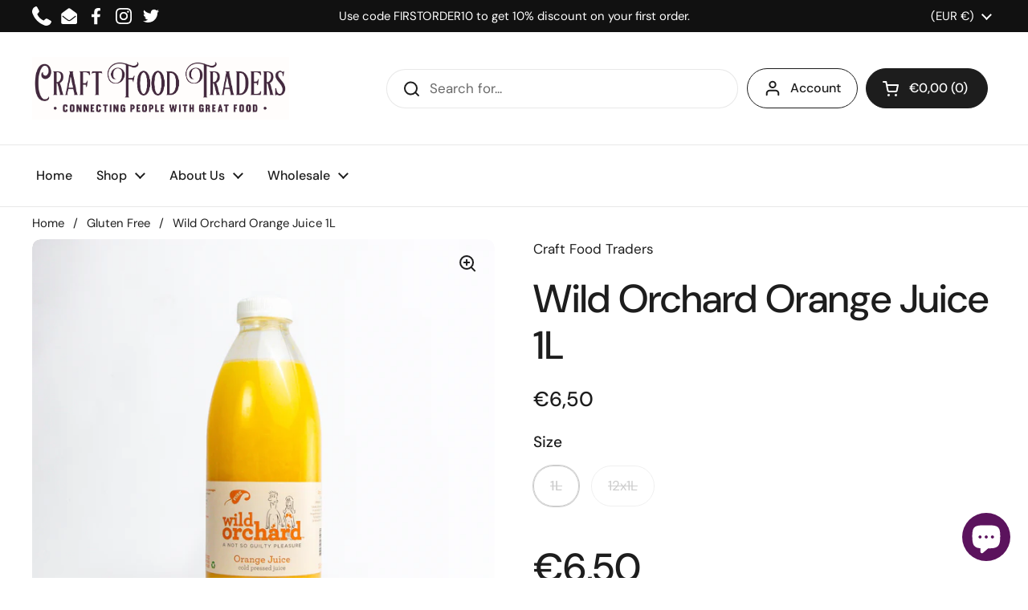

--- FILE ---
content_type: text/html; charset=UTF-8
request_url: https://nulls.solutions/shopify/gift-wrap/app/js/nulls-gift-wrap.js?shop=craft-food-traders.myshopify.com
body_size: 1562
content:
var _0xc74e=["","split","0123456789abcdefghijklmnopqrstuvwxyzABCDEFGHIJKLMNOPQRSTUVWXYZ+/","slice","indexOf","","",".","pow","reduce","reverse","0"];function _0xe74c(d,e,f){var g=_0xc74e[2][_0xc74e[1]](_0xc74e[0]);var h=g[_0xc74e[3]](0,e);var i=g[_0xc74e[3]](0,f);var j=d[_0xc74e[1]](_0xc74e[0])[_0xc74e[10]]()[_0xc74e[9]](function(a,b,c){if(h[_0xc74e[4]](b)!==-1)return a+=h[_0xc74e[4]](b)*(Math[_0xc74e[8]](e,c))},0);var k=_0xc74e[0];while(j>0){k=i[j%f]+k;j=(j-(j%f))/f}return k||_0xc74e[11]}eval(function(E,m,i,l,y,r){r="";for(var h=0,len=E.length;h<len;h++){var s="";while(E[h]!==i[y]){s+=E[h];h++}for(var j=0;j<i.length;j++)s=s.replace(new RegExp(i[j],"g"),j);r+=String.fromCharCode(_0xe74c(s,y,10)-l)}return decodeURIComponent(escape(r))}("[base64]",33,"GFaNybWHM",11,2,7))

--- FILE ---
content_type: text/javascript; charset=utf-8
request_url: https://craftfoodtraders.ie/products/copy-of-wild-orchard-orange-juice-1l.js
body_size: 952
content:
{"id":5714546000026,"title":"Wild Orchard Orange Juice 1L","handle":"copy-of-wild-orchard-orange-juice-1l","description":"\u003cp\u003eFreshly Squeezed cold pressed orange juice. Natural Healthy Juice.\u003c\/p\u003e\n\u003cp\u003eIngredients: Freshly squeezed orange juice (100%)\u003c\/p\u003e\n\u003ctable\u003e\n\u003ctbody\u003e\n\u003ctr\u003e\n\u003ctd colspan=\"2\" width=\"396\"\u003e\n\u003cp\u003eNutrition: Typical values per 100ml\u003c\/p\u003e\n\u003c\/td\u003e\n\u003c\/tr\u003e\n\u003ctr\u003e\n\u003ctd width=\"191\"\u003e\n\u003cp\u003eEnergy kJ\u003c\/p\u003e\n\u003cp\u003eEnergy kCal\u003c\/p\u003e\n\u003c\/td\u003e\n\u003ctd width=\"205\"\u003e\n\u003cp\u003e140kJ\u003c\/p\u003e\n\u003cp\u003e33kCal                                                                                 \u003c\/p\u003e\n\u003c\/td\u003e\n\u003c\/tr\u003e\n\u003ctr\u003e\n\u003ctd width=\"191\"\u003e\n\u003cp\u003eFat\u003c\/p\u003e\n\u003cp\u003eOf which Saturates\u003c\/p\u003e\n\u003c\/td\u003e\n\u003ctd width=\"205\"\u003e\n\u003cp\u003e0.1g\u003c\/p\u003e\n\u003cp\u003e0g\u003c\/p\u003e\n\u003cp\u003e \u003c\/p\u003e\n\u003c\/td\u003e\n\u003c\/tr\u003e\n\u003ctr\u003e\n\u003ctd width=\"191\"\u003e\n\u003cp\u003eCarbohydrate\u003c\/p\u003e\n\u003cp\u003eOf which sugars\u003c\/p\u003e\n\u003c\/td\u003e\n\u003ctd width=\"205\"\u003e\n\u003cp\u003e8.1g\u003c\/p\u003e\n\u003cp\u003e6.5g\u003c\/p\u003e\n\u003c\/td\u003e\n\u003c\/tr\u003e\n\u003ctr\u003e\n\u003ctd width=\"191\"\u003e\n\u003cp\u003eProtein\u003c\/p\u003e\n\u003c\/td\u003e\n\u003ctd width=\"205\"\u003e\n\u003cp\u003e0.6g\u003c\/p\u003e\n\u003c\/td\u003e\n\u003c\/tr\u003e\n\u003ctr\u003e\n\u003ctd width=\"191\"\u003e\n\u003cp\u003eSalt\u003c\/p\u003e\n\u003c\/td\u003e\n\u003ctd width=\"205\"\u003e\n\u003cp\u003e0g\u003c\/p\u003e\n\u003c\/td\u003e\n\u003c\/tr\u003e\n\u003c\/tbody\u003e\n\u003c\/table\u003e","published_at":"2020-09-09T12:31:14+01:00","created_at":"2020-09-09T12:27:18+01:00","vendor":"Craft Food Traders","type":"Health \u0026 Wellness","tags":["artisan drinks","gluten free","juice","vegan","wellness","wild orchard"],"price":650,"price_min":650,"price_max":7410,"available":false,"price_varies":true,"compare_at_price":null,"compare_at_price_min":0,"compare_at_price_max":0,"compare_at_price_varies":false,"variants":[{"id":37508754997448,"title":"1L","option1":"1L","option2":null,"option3":null,"sku":"","requires_shipping":true,"taxable":true,"featured_image":null,"available":false,"name":"Wild Orchard Orange Juice 1L - 1L","public_title":"1L","options":["1L"],"price":650,"weight":0,"compare_at_price":null,"inventory_management":"shopify","barcode":"","requires_selling_plan":false,"selling_plan_allocations":[{"price_adjustments":[{"position":1,"price":618}],"price":618,"compare_at_price":650,"per_delivery_price":618,"selling_plan_id":1072365768,"selling_plan_group_id":"250343d6117df49c4edb4ac3e54c463b2af7c1c3"},{"price_adjustments":[{"position":1,"price":585}],"price":585,"compare_at_price":650,"per_delivery_price":585,"selling_plan_id":1072398536,"selling_plan_group_id":"250343d6117df49c4edb4ac3e54c463b2af7c1c3"},{"price_adjustments":[{"position":1,"price":598}],"price":598,"compare_at_price":650,"per_delivery_price":598,"selling_plan_id":1302855880,"selling_plan_group_id":"250343d6117df49c4edb4ac3e54c463b2af7c1c3"}]},{"id":37508755030216,"title":"12x1L","option1":"12x1L","option2":null,"option3":null,"sku":"","requires_shipping":true,"taxable":true,"featured_image":null,"available":false,"name":"Wild Orchard Orange Juice 1L - 12x1L","public_title":"12x1L","options":["12x1L"],"price":7410,"weight":0,"compare_at_price":null,"inventory_management":"shopify","barcode":"","requires_selling_plan":false,"selling_plan_allocations":[{"price_adjustments":[{"position":1,"price":7040}],"price":7040,"compare_at_price":7410,"per_delivery_price":7040,"selling_plan_id":1072365768,"selling_plan_group_id":"250343d6117df49c4edb4ac3e54c463b2af7c1c3"},{"price_adjustments":[{"position":1,"price":6669}],"price":6669,"compare_at_price":7410,"per_delivery_price":6669,"selling_plan_id":1072398536,"selling_plan_group_id":"250343d6117df49c4edb4ac3e54c463b2af7c1c3"},{"price_adjustments":[{"position":1,"price":6817}],"price":6817,"compare_at_price":7410,"per_delivery_price":6817,"selling_plan_id":1302855880,"selling_plan_group_id":"250343d6117df49c4edb4ac3e54c463b2af7c1c3"}]}],"images":["\/\/cdn.shopify.com\/s\/files\/1\/0422\/0380\/7898\/products\/Orange-Juice-1L-Front.jpg?v=1601383658","\/\/cdn.shopify.com\/s\/files\/1\/0422\/0380\/7898\/products\/Orange-Juice-1L-Back.jpg?v=1601383672"],"featured_image":"\/\/cdn.shopify.com\/s\/files\/1\/0422\/0380\/7898\/products\/Orange-Juice-1L-Front.jpg?v=1601383658","options":[{"name":"Size","position":1,"values":["1L","12x1L"]}],"url":"\/products\/copy-of-wild-orchard-orange-juice-1l","media":[{"alt":"Freshly Squeezed Juice","id":11180912214170,"position":1,"preview_image":{"aspect_ratio":1.0,"height":2932,"width":2932,"src":"https:\/\/cdn.shopify.com\/s\/files\/1\/0422\/0380\/7898\/products\/Orange-Juice-1L-Front.jpg?v=1601383658"},"aspect_ratio":1.0,"height":2932,"media_type":"image","src":"https:\/\/cdn.shopify.com\/s\/files\/1\/0422\/0380\/7898\/products\/Orange-Juice-1L-Front.jpg?v=1601383658","width":2932},{"alt":"Freshly Squeezed Juice","id":11180912181402,"position":2,"preview_image":{"aspect_ratio":1.0,"height":2932,"width":2932,"src":"https:\/\/cdn.shopify.com\/s\/files\/1\/0422\/0380\/7898\/products\/Orange-Juice-1L-Back.jpg?v=1601383672"},"aspect_ratio":1.0,"height":2932,"media_type":"image","src":"https:\/\/cdn.shopify.com\/s\/files\/1\/0422\/0380\/7898\/products\/Orange-Juice-1L-Back.jpg?v=1601383672","width":2932}],"requires_selling_plan":false,"selling_plan_groups":[{"id":"250343d6117df49c4edb4ac3e54c463b2af7c1c3","name":"Build-a-Box","options":[{"name":"Delivery every","position":1,"values":["1MONTH1MONTHMIN_CYCLES=NULLMAX_CYCLES=NULLtrue-5.0-PERCENTAGEfalseMonthly","1WEEK1WEEKMIN_CYCLES=NULLMAX_CYCLES=NULLtrue-10.0-PERCENTAGEfalseWeekly","2WEEK2WEEKMIN_CYCLES=NULLMAX_CYCLES=NULLtrue-8.0-PERCENTAGEfalseBi-Weekly"]}],"selling_plans":[{"id":1072365768,"name":"Monthly","description":"Monthly","options":[{"name":"Delivery every","position":1,"value":"1MONTH1MONTHMIN_CYCLES=NULLMAX_CYCLES=NULLtrue-5.0-PERCENTAGEfalseMonthly"}],"recurring_deliveries":true,"price_adjustments":[{"order_count":null,"position":1,"value_type":"percentage","value":5}]},{"id":1072398536,"name":"Weekly","description":"Build Your Own Box Weekly Delivery","options":[{"name":"Delivery every","position":1,"value":"1WEEK1WEEKMIN_CYCLES=NULLMAX_CYCLES=NULLtrue-10.0-PERCENTAGEfalseWeekly"}],"recurring_deliveries":true,"price_adjustments":[{"order_count":null,"position":1,"value_type":"percentage","value":10}]},{"id":1302855880,"name":"Bi-Weekly","description":"Delivery every 2 weeks","options":[{"name":"Delivery every","position":1,"value":"2WEEK2WEEKMIN_CYCLES=NULLMAX_CYCLES=NULLtrue-8.0-PERCENTAGEfalseBi-Weekly"}],"recurring_deliveries":true,"price_adjustments":[{"order_count":null,"position":1,"value_type":"percentage","value":8}]}],"app_id":"appstle"}]}

--- FILE ---
content_type: text/javascript; charset=utf-8
request_url: https://craftfoodtraders.ie/products/copy-of-wild-orchard-orange-juice-1l.js
body_size: 1003
content:
{"id":5714546000026,"title":"Wild Orchard Orange Juice 1L","handle":"copy-of-wild-orchard-orange-juice-1l","description":"\u003cp\u003eFreshly Squeezed cold pressed orange juice. Natural Healthy Juice.\u003c\/p\u003e\n\u003cp\u003eIngredients: Freshly squeezed orange juice (100%)\u003c\/p\u003e\n\u003ctable\u003e\n\u003ctbody\u003e\n\u003ctr\u003e\n\u003ctd colspan=\"2\" width=\"396\"\u003e\n\u003cp\u003eNutrition: Typical values per 100ml\u003c\/p\u003e\n\u003c\/td\u003e\n\u003c\/tr\u003e\n\u003ctr\u003e\n\u003ctd width=\"191\"\u003e\n\u003cp\u003eEnergy kJ\u003c\/p\u003e\n\u003cp\u003eEnergy kCal\u003c\/p\u003e\n\u003c\/td\u003e\n\u003ctd width=\"205\"\u003e\n\u003cp\u003e140kJ\u003c\/p\u003e\n\u003cp\u003e33kCal                                                                                 \u003c\/p\u003e\n\u003c\/td\u003e\n\u003c\/tr\u003e\n\u003ctr\u003e\n\u003ctd width=\"191\"\u003e\n\u003cp\u003eFat\u003c\/p\u003e\n\u003cp\u003eOf which Saturates\u003c\/p\u003e\n\u003c\/td\u003e\n\u003ctd width=\"205\"\u003e\n\u003cp\u003e0.1g\u003c\/p\u003e\n\u003cp\u003e0g\u003c\/p\u003e\n\u003cp\u003e \u003c\/p\u003e\n\u003c\/td\u003e\n\u003c\/tr\u003e\n\u003ctr\u003e\n\u003ctd width=\"191\"\u003e\n\u003cp\u003eCarbohydrate\u003c\/p\u003e\n\u003cp\u003eOf which sugars\u003c\/p\u003e\n\u003c\/td\u003e\n\u003ctd width=\"205\"\u003e\n\u003cp\u003e8.1g\u003c\/p\u003e\n\u003cp\u003e6.5g\u003c\/p\u003e\n\u003c\/td\u003e\n\u003c\/tr\u003e\n\u003ctr\u003e\n\u003ctd width=\"191\"\u003e\n\u003cp\u003eProtein\u003c\/p\u003e\n\u003c\/td\u003e\n\u003ctd width=\"205\"\u003e\n\u003cp\u003e0.6g\u003c\/p\u003e\n\u003c\/td\u003e\n\u003c\/tr\u003e\n\u003ctr\u003e\n\u003ctd width=\"191\"\u003e\n\u003cp\u003eSalt\u003c\/p\u003e\n\u003c\/td\u003e\n\u003ctd width=\"205\"\u003e\n\u003cp\u003e0g\u003c\/p\u003e\n\u003c\/td\u003e\n\u003c\/tr\u003e\n\u003c\/tbody\u003e\n\u003c\/table\u003e","published_at":"2020-09-09T12:31:14+01:00","created_at":"2020-09-09T12:27:18+01:00","vendor":"Craft Food Traders","type":"Health \u0026 Wellness","tags":["artisan drinks","gluten free","juice","vegan","wellness","wild orchard"],"price":650,"price_min":650,"price_max":7410,"available":false,"price_varies":true,"compare_at_price":null,"compare_at_price_min":0,"compare_at_price_max":0,"compare_at_price_varies":false,"variants":[{"id":37508754997448,"title":"1L","option1":"1L","option2":null,"option3":null,"sku":"","requires_shipping":true,"taxable":true,"featured_image":null,"available":false,"name":"Wild Orchard Orange Juice 1L - 1L","public_title":"1L","options":["1L"],"price":650,"weight":0,"compare_at_price":null,"inventory_management":"shopify","barcode":"","requires_selling_plan":false,"selling_plan_allocations":[{"price_adjustments":[{"position":1,"price":618}],"price":618,"compare_at_price":650,"per_delivery_price":618,"selling_plan_id":1072365768,"selling_plan_group_id":"250343d6117df49c4edb4ac3e54c463b2af7c1c3"},{"price_adjustments":[{"position":1,"price":585}],"price":585,"compare_at_price":650,"per_delivery_price":585,"selling_plan_id":1072398536,"selling_plan_group_id":"250343d6117df49c4edb4ac3e54c463b2af7c1c3"},{"price_adjustments":[{"position":1,"price":598}],"price":598,"compare_at_price":650,"per_delivery_price":598,"selling_plan_id":1302855880,"selling_plan_group_id":"250343d6117df49c4edb4ac3e54c463b2af7c1c3"}]},{"id":37508755030216,"title":"12x1L","option1":"12x1L","option2":null,"option3":null,"sku":"","requires_shipping":true,"taxable":true,"featured_image":null,"available":false,"name":"Wild Orchard Orange Juice 1L - 12x1L","public_title":"12x1L","options":["12x1L"],"price":7410,"weight":0,"compare_at_price":null,"inventory_management":"shopify","barcode":"","requires_selling_plan":false,"selling_plan_allocations":[{"price_adjustments":[{"position":1,"price":7040}],"price":7040,"compare_at_price":7410,"per_delivery_price":7040,"selling_plan_id":1072365768,"selling_plan_group_id":"250343d6117df49c4edb4ac3e54c463b2af7c1c3"},{"price_adjustments":[{"position":1,"price":6669}],"price":6669,"compare_at_price":7410,"per_delivery_price":6669,"selling_plan_id":1072398536,"selling_plan_group_id":"250343d6117df49c4edb4ac3e54c463b2af7c1c3"},{"price_adjustments":[{"position":1,"price":6817}],"price":6817,"compare_at_price":7410,"per_delivery_price":6817,"selling_plan_id":1302855880,"selling_plan_group_id":"250343d6117df49c4edb4ac3e54c463b2af7c1c3"}]}],"images":["\/\/cdn.shopify.com\/s\/files\/1\/0422\/0380\/7898\/products\/Orange-Juice-1L-Front.jpg?v=1601383658","\/\/cdn.shopify.com\/s\/files\/1\/0422\/0380\/7898\/products\/Orange-Juice-1L-Back.jpg?v=1601383672"],"featured_image":"\/\/cdn.shopify.com\/s\/files\/1\/0422\/0380\/7898\/products\/Orange-Juice-1L-Front.jpg?v=1601383658","options":[{"name":"Size","position":1,"values":["1L","12x1L"]}],"url":"\/products\/copy-of-wild-orchard-orange-juice-1l","media":[{"alt":"Freshly Squeezed Juice","id":11180912214170,"position":1,"preview_image":{"aspect_ratio":1.0,"height":2932,"width":2932,"src":"https:\/\/cdn.shopify.com\/s\/files\/1\/0422\/0380\/7898\/products\/Orange-Juice-1L-Front.jpg?v=1601383658"},"aspect_ratio":1.0,"height":2932,"media_type":"image","src":"https:\/\/cdn.shopify.com\/s\/files\/1\/0422\/0380\/7898\/products\/Orange-Juice-1L-Front.jpg?v=1601383658","width":2932},{"alt":"Freshly Squeezed Juice","id":11180912181402,"position":2,"preview_image":{"aspect_ratio":1.0,"height":2932,"width":2932,"src":"https:\/\/cdn.shopify.com\/s\/files\/1\/0422\/0380\/7898\/products\/Orange-Juice-1L-Back.jpg?v=1601383672"},"aspect_ratio":1.0,"height":2932,"media_type":"image","src":"https:\/\/cdn.shopify.com\/s\/files\/1\/0422\/0380\/7898\/products\/Orange-Juice-1L-Back.jpg?v=1601383672","width":2932}],"requires_selling_plan":false,"selling_plan_groups":[{"id":"250343d6117df49c4edb4ac3e54c463b2af7c1c3","name":"Build-a-Box","options":[{"name":"Delivery every","position":1,"values":["1MONTH1MONTHMIN_CYCLES=NULLMAX_CYCLES=NULLtrue-5.0-PERCENTAGEfalseMonthly","1WEEK1WEEKMIN_CYCLES=NULLMAX_CYCLES=NULLtrue-10.0-PERCENTAGEfalseWeekly","2WEEK2WEEKMIN_CYCLES=NULLMAX_CYCLES=NULLtrue-8.0-PERCENTAGEfalseBi-Weekly"]}],"selling_plans":[{"id":1072365768,"name":"Monthly","description":"Monthly","options":[{"name":"Delivery every","position":1,"value":"1MONTH1MONTHMIN_CYCLES=NULLMAX_CYCLES=NULLtrue-5.0-PERCENTAGEfalseMonthly"}],"recurring_deliveries":true,"price_adjustments":[{"order_count":null,"position":1,"value_type":"percentage","value":5}]},{"id":1072398536,"name":"Weekly","description":"Build Your Own Box Weekly Delivery","options":[{"name":"Delivery every","position":1,"value":"1WEEK1WEEKMIN_CYCLES=NULLMAX_CYCLES=NULLtrue-10.0-PERCENTAGEfalseWeekly"}],"recurring_deliveries":true,"price_adjustments":[{"order_count":null,"position":1,"value_type":"percentage","value":10}]},{"id":1302855880,"name":"Bi-Weekly","description":"Delivery every 2 weeks","options":[{"name":"Delivery every","position":1,"value":"2WEEK2WEEKMIN_CYCLES=NULLMAX_CYCLES=NULLtrue-8.0-PERCENTAGEfalseBi-Weekly"}],"recurring_deliveries":true,"price_adjustments":[{"order_count":null,"position":1,"value_type":"percentage","value":8}]}],"app_id":"appstle"}]}

--- FILE ---
content_type: text/javascript; charset=utf-8
request_url: https://craftfoodtraders.ie/collections/gluten-free/products/copy-of-wild-orchard-orange-juice-1l.js
body_size: 964
content:
{"id":5714546000026,"title":"Wild Orchard Orange Juice 1L","handle":"copy-of-wild-orchard-orange-juice-1l","description":"\u003cp\u003eFreshly Squeezed cold pressed orange juice. Natural Healthy Juice.\u003c\/p\u003e\n\u003cp\u003eIngredients: Freshly squeezed orange juice (100%)\u003c\/p\u003e\n\u003ctable\u003e\n\u003ctbody\u003e\n\u003ctr\u003e\n\u003ctd colspan=\"2\" width=\"396\"\u003e\n\u003cp\u003eNutrition: Typical values per 100ml\u003c\/p\u003e\n\u003c\/td\u003e\n\u003c\/tr\u003e\n\u003ctr\u003e\n\u003ctd width=\"191\"\u003e\n\u003cp\u003eEnergy kJ\u003c\/p\u003e\n\u003cp\u003eEnergy kCal\u003c\/p\u003e\n\u003c\/td\u003e\n\u003ctd width=\"205\"\u003e\n\u003cp\u003e140kJ\u003c\/p\u003e\n\u003cp\u003e33kCal                                                                                 \u003c\/p\u003e\n\u003c\/td\u003e\n\u003c\/tr\u003e\n\u003ctr\u003e\n\u003ctd width=\"191\"\u003e\n\u003cp\u003eFat\u003c\/p\u003e\n\u003cp\u003eOf which Saturates\u003c\/p\u003e\n\u003c\/td\u003e\n\u003ctd width=\"205\"\u003e\n\u003cp\u003e0.1g\u003c\/p\u003e\n\u003cp\u003e0g\u003c\/p\u003e\n\u003cp\u003e \u003c\/p\u003e\n\u003c\/td\u003e\n\u003c\/tr\u003e\n\u003ctr\u003e\n\u003ctd width=\"191\"\u003e\n\u003cp\u003eCarbohydrate\u003c\/p\u003e\n\u003cp\u003eOf which sugars\u003c\/p\u003e\n\u003c\/td\u003e\n\u003ctd width=\"205\"\u003e\n\u003cp\u003e8.1g\u003c\/p\u003e\n\u003cp\u003e6.5g\u003c\/p\u003e\n\u003c\/td\u003e\n\u003c\/tr\u003e\n\u003ctr\u003e\n\u003ctd width=\"191\"\u003e\n\u003cp\u003eProtein\u003c\/p\u003e\n\u003c\/td\u003e\n\u003ctd width=\"205\"\u003e\n\u003cp\u003e0.6g\u003c\/p\u003e\n\u003c\/td\u003e\n\u003c\/tr\u003e\n\u003ctr\u003e\n\u003ctd width=\"191\"\u003e\n\u003cp\u003eSalt\u003c\/p\u003e\n\u003c\/td\u003e\n\u003ctd width=\"205\"\u003e\n\u003cp\u003e0g\u003c\/p\u003e\n\u003c\/td\u003e\n\u003c\/tr\u003e\n\u003c\/tbody\u003e\n\u003c\/table\u003e","published_at":"2020-09-09T12:31:14+01:00","created_at":"2020-09-09T12:27:18+01:00","vendor":"Craft Food Traders","type":"Health \u0026 Wellness","tags":["artisan drinks","gluten free","juice","vegan","wellness","wild orchard"],"price":650,"price_min":650,"price_max":7410,"available":false,"price_varies":true,"compare_at_price":null,"compare_at_price_min":0,"compare_at_price_max":0,"compare_at_price_varies":false,"variants":[{"id":37508754997448,"title":"1L","option1":"1L","option2":null,"option3":null,"sku":"","requires_shipping":true,"taxable":true,"featured_image":null,"available":false,"name":"Wild Orchard Orange Juice 1L - 1L","public_title":"1L","options":["1L"],"price":650,"weight":0,"compare_at_price":null,"inventory_management":"shopify","barcode":"","requires_selling_plan":false,"selling_plan_allocations":[{"price_adjustments":[{"position":1,"price":618}],"price":618,"compare_at_price":650,"per_delivery_price":618,"selling_plan_id":1072365768,"selling_plan_group_id":"250343d6117df49c4edb4ac3e54c463b2af7c1c3"},{"price_adjustments":[{"position":1,"price":585}],"price":585,"compare_at_price":650,"per_delivery_price":585,"selling_plan_id":1072398536,"selling_plan_group_id":"250343d6117df49c4edb4ac3e54c463b2af7c1c3"},{"price_adjustments":[{"position":1,"price":598}],"price":598,"compare_at_price":650,"per_delivery_price":598,"selling_plan_id":1302855880,"selling_plan_group_id":"250343d6117df49c4edb4ac3e54c463b2af7c1c3"}]},{"id":37508755030216,"title":"12x1L","option1":"12x1L","option2":null,"option3":null,"sku":"","requires_shipping":true,"taxable":true,"featured_image":null,"available":false,"name":"Wild Orchard Orange Juice 1L - 12x1L","public_title":"12x1L","options":["12x1L"],"price":7410,"weight":0,"compare_at_price":null,"inventory_management":"shopify","barcode":"","requires_selling_plan":false,"selling_plan_allocations":[{"price_adjustments":[{"position":1,"price":7040}],"price":7040,"compare_at_price":7410,"per_delivery_price":7040,"selling_plan_id":1072365768,"selling_plan_group_id":"250343d6117df49c4edb4ac3e54c463b2af7c1c3"},{"price_adjustments":[{"position":1,"price":6669}],"price":6669,"compare_at_price":7410,"per_delivery_price":6669,"selling_plan_id":1072398536,"selling_plan_group_id":"250343d6117df49c4edb4ac3e54c463b2af7c1c3"},{"price_adjustments":[{"position":1,"price":6817}],"price":6817,"compare_at_price":7410,"per_delivery_price":6817,"selling_plan_id":1302855880,"selling_plan_group_id":"250343d6117df49c4edb4ac3e54c463b2af7c1c3"}]}],"images":["\/\/cdn.shopify.com\/s\/files\/1\/0422\/0380\/7898\/products\/Orange-Juice-1L-Front.jpg?v=1601383658","\/\/cdn.shopify.com\/s\/files\/1\/0422\/0380\/7898\/products\/Orange-Juice-1L-Back.jpg?v=1601383672"],"featured_image":"\/\/cdn.shopify.com\/s\/files\/1\/0422\/0380\/7898\/products\/Orange-Juice-1L-Front.jpg?v=1601383658","options":[{"name":"Size","position":1,"values":["1L","12x1L"]}],"url":"\/products\/copy-of-wild-orchard-orange-juice-1l","media":[{"alt":"Freshly Squeezed Juice","id":11180912214170,"position":1,"preview_image":{"aspect_ratio":1.0,"height":2932,"width":2932,"src":"https:\/\/cdn.shopify.com\/s\/files\/1\/0422\/0380\/7898\/products\/Orange-Juice-1L-Front.jpg?v=1601383658"},"aspect_ratio":1.0,"height":2932,"media_type":"image","src":"https:\/\/cdn.shopify.com\/s\/files\/1\/0422\/0380\/7898\/products\/Orange-Juice-1L-Front.jpg?v=1601383658","width":2932},{"alt":"Freshly Squeezed Juice","id":11180912181402,"position":2,"preview_image":{"aspect_ratio":1.0,"height":2932,"width":2932,"src":"https:\/\/cdn.shopify.com\/s\/files\/1\/0422\/0380\/7898\/products\/Orange-Juice-1L-Back.jpg?v=1601383672"},"aspect_ratio":1.0,"height":2932,"media_type":"image","src":"https:\/\/cdn.shopify.com\/s\/files\/1\/0422\/0380\/7898\/products\/Orange-Juice-1L-Back.jpg?v=1601383672","width":2932}],"requires_selling_plan":false,"selling_plan_groups":[{"id":"250343d6117df49c4edb4ac3e54c463b2af7c1c3","name":"Build-a-Box","options":[{"name":"Delivery every","position":1,"values":["1MONTH1MONTHMIN_CYCLES=NULLMAX_CYCLES=NULLtrue-5.0-PERCENTAGEfalseMonthly","1WEEK1WEEKMIN_CYCLES=NULLMAX_CYCLES=NULLtrue-10.0-PERCENTAGEfalseWeekly","2WEEK2WEEKMIN_CYCLES=NULLMAX_CYCLES=NULLtrue-8.0-PERCENTAGEfalseBi-Weekly"]}],"selling_plans":[{"id":1072365768,"name":"Monthly","description":"Monthly","options":[{"name":"Delivery every","position":1,"value":"1MONTH1MONTHMIN_CYCLES=NULLMAX_CYCLES=NULLtrue-5.0-PERCENTAGEfalseMonthly"}],"recurring_deliveries":true,"price_adjustments":[{"order_count":null,"position":1,"value_type":"percentage","value":5}]},{"id":1072398536,"name":"Weekly","description":"Build Your Own Box Weekly Delivery","options":[{"name":"Delivery every","position":1,"value":"1WEEK1WEEKMIN_CYCLES=NULLMAX_CYCLES=NULLtrue-10.0-PERCENTAGEfalseWeekly"}],"recurring_deliveries":true,"price_adjustments":[{"order_count":null,"position":1,"value_type":"percentage","value":10}]},{"id":1302855880,"name":"Bi-Weekly","description":"Delivery every 2 weeks","options":[{"name":"Delivery every","position":1,"value":"2WEEK2WEEKMIN_CYCLES=NULLMAX_CYCLES=NULLtrue-8.0-PERCENTAGEfalseBi-Weekly"}],"recurring_deliveries":true,"price_adjustments":[{"order_count":null,"position":1,"value_type":"percentage","value":8}]}],"app_id":"appstle"}]}

--- FILE ---
content_type: text/javascript; charset=utf-8
request_url: https://craft-food-traders.myshopify.com/products/copy-of-wild-orchard-orange-juice-1l.js
body_size: 1506
content:
{"id":5714546000026,"title":"Wild Orchard Orange Juice 1L","handle":"copy-of-wild-orchard-orange-juice-1l","description":"\u003cp\u003eFreshly Squeezed cold pressed orange juice. Natural Healthy Juice.\u003c\/p\u003e\n\u003cp\u003eIngredients: Freshly squeezed orange juice (100%)\u003c\/p\u003e\n\u003ctable\u003e\n\u003ctbody\u003e\n\u003ctr\u003e\n\u003ctd colspan=\"2\" width=\"396\"\u003e\n\u003cp\u003eNutrition: Typical values per 100ml\u003c\/p\u003e\n\u003c\/td\u003e\n\u003c\/tr\u003e\n\u003ctr\u003e\n\u003ctd width=\"191\"\u003e\n\u003cp\u003eEnergy kJ\u003c\/p\u003e\n\u003cp\u003eEnergy kCal\u003c\/p\u003e\n\u003c\/td\u003e\n\u003ctd width=\"205\"\u003e\n\u003cp\u003e140kJ\u003c\/p\u003e\n\u003cp\u003e33kCal                                                                                 \u003c\/p\u003e\n\u003c\/td\u003e\n\u003c\/tr\u003e\n\u003ctr\u003e\n\u003ctd width=\"191\"\u003e\n\u003cp\u003eFat\u003c\/p\u003e\n\u003cp\u003eOf which Saturates\u003c\/p\u003e\n\u003c\/td\u003e\n\u003ctd width=\"205\"\u003e\n\u003cp\u003e0.1g\u003c\/p\u003e\n\u003cp\u003e0g\u003c\/p\u003e\n\u003cp\u003e \u003c\/p\u003e\n\u003c\/td\u003e\n\u003c\/tr\u003e\n\u003ctr\u003e\n\u003ctd width=\"191\"\u003e\n\u003cp\u003eCarbohydrate\u003c\/p\u003e\n\u003cp\u003eOf which sugars\u003c\/p\u003e\n\u003c\/td\u003e\n\u003ctd width=\"205\"\u003e\n\u003cp\u003e8.1g\u003c\/p\u003e\n\u003cp\u003e6.5g\u003c\/p\u003e\n\u003c\/td\u003e\n\u003c\/tr\u003e\n\u003ctr\u003e\n\u003ctd width=\"191\"\u003e\n\u003cp\u003eProtein\u003c\/p\u003e\n\u003c\/td\u003e\n\u003ctd width=\"205\"\u003e\n\u003cp\u003e0.6g\u003c\/p\u003e\n\u003c\/td\u003e\n\u003c\/tr\u003e\n\u003ctr\u003e\n\u003ctd width=\"191\"\u003e\n\u003cp\u003eSalt\u003c\/p\u003e\n\u003c\/td\u003e\n\u003ctd width=\"205\"\u003e\n\u003cp\u003e0g\u003c\/p\u003e\n\u003c\/td\u003e\n\u003c\/tr\u003e\n\u003c\/tbody\u003e\n\u003c\/table\u003e","published_at":"2020-09-09T12:31:14+01:00","created_at":"2020-09-09T12:27:18+01:00","vendor":"Craft Food Traders","type":"Health \u0026 Wellness","tags":["artisan drinks","gluten free","juice","vegan","wellness","wild orchard"],"price":650,"price_min":650,"price_max":7410,"available":false,"price_varies":true,"compare_at_price":null,"compare_at_price_min":0,"compare_at_price_max":0,"compare_at_price_varies":false,"variants":[{"id":37508754997448,"title":"1L","option1":"1L","option2":null,"option3":null,"sku":"","requires_shipping":true,"taxable":true,"featured_image":null,"available":false,"name":"Wild Orchard Orange Juice 1L - 1L","public_title":"1L","options":["1L"],"price":650,"weight":0,"compare_at_price":null,"inventory_management":"shopify","barcode":"","requires_selling_plan":false,"selling_plan_allocations":[{"price_adjustments":[{"position":1,"price":618}],"price":618,"compare_at_price":650,"per_delivery_price":618,"selling_plan_id":1072365768,"selling_plan_group_id":"250343d6117df49c4edb4ac3e54c463b2af7c1c3"},{"price_adjustments":[{"position":1,"price":585}],"price":585,"compare_at_price":650,"per_delivery_price":585,"selling_plan_id":1072398536,"selling_plan_group_id":"250343d6117df49c4edb4ac3e54c463b2af7c1c3"},{"price_adjustments":[{"position":1,"price":598}],"price":598,"compare_at_price":650,"per_delivery_price":598,"selling_plan_id":1302855880,"selling_plan_group_id":"250343d6117df49c4edb4ac3e54c463b2af7c1c3"}]},{"id":37508755030216,"title":"12x1L","option1":"12x1L","option2":null,"option3":null,"sku":"","requires_shipping":true,"taxable":true,"featured_image":null,"available":false,"name":"Wild Orchard Orange Juice 1L - 12x1L","public_title":"12x1L","options":["12x1L"],"price":7410,"weight":0,"compare_at_price":null,"inventory_management":"shopify","barcode":"","requires_selling_plan":false,"selling_plan_allocations":[{"price_adjustments":[{"position":1,"price":7040}],"price":7040,"compare_at_price":7410,"per_delivery_price":7040,"selling_plan_id":1072365768,"selling_plan_group_id":"250343d6117df49c4edb4ac3e54c463b2af7c1c3"},{"price_adjustments":[{"position":1,"price":6669}],"price":6669,"compare_at_price":7410,"per_delivery_price":6669,"selling_plan_id":1072398536,"selling_plan_group_id":"250343d6117df49c4edb4ac3e54c463b2af7c1c3"},{"price_adjustments":[{"position":1,"price":6817}],"price":6817,"compare_at_price":7410,"per_delivery_price":6817,"selling_plan_id":1302855880,"selling_plan_group_id":"250343d6117df49c4edb4ac3e54c463b2af7c1c3"}]}],"images":["\/\/cdn.shopify.com\/s\/files\/1\/0422\/0380\/7898\/products\/Orange-Juice-1L-Front.jpg?v=1601383658","\/\/cdn.shopify.com\/s\/files\/1\/0422\/0380\/7898\/products\/Orange-Juice-1L-Back.jpg?v=1601383672"],"featured_image":"\/\/cdn.shopify.com\/s\/files\/1\/0422\/0380\/7898\/products\/Orange-Juice-1L-Front.jpg?v=1601383658","options":[{"name":"Size","position":1,"values":["1L","12x1L"]}],"url":"\/products\/copy-of-wild-orchard-orange-juice-1l","media":[{"alt":"Freshly Squeezed Juice","id":11180912214170,"position":1,"preview_image":{"aspect_ratio":1.0,"height":2932,"width":2932,"src":"https:\/\/cdn.shopify.com\/s\/files\/1\/0422\/0380\/7898\/products\/Orange-Juice-1L-Front.jpg?v=1601383658"},"aspect_ratio":1.0,"height":2932,"media_type":"image","src":"https:\/\/cdn.shopify.com\/s\/files\/1\/0422\/0380\/7898\/products\/Orange-Juice-1L-Front.jpg?v=1601383658","width":2932},{"alt":"Freshly Squeezed Juice","id":11180912181402,"position":2,"preview_image":{"aspect_ratio":1.0,"height":2932,"width":2932,"src":"https:\/\/cdn.shopify.com\/s\/files\/1\/0422\/0380\/7898\/products\/Orange-Juice-1L-Back.jpg?v=1601383672"},"aspect_ratio":1.0,"height":2932,"media_type":"image","src":"https:\/\/cdn.shopify.com\/s\/files\/1\/0422\/0380\/7898\/products\/Orange-Juice-1L-Back.jpg?v=1601383672","width":2932}],"requires_selling_plan":false,"selling_plan_groups":[{"id":"250343d6117df49c4edb4ac3e54c463b2af7c1c3","name":"Build-a-Box","options":[{"name":"Delivery every","position":1,"values":["1MONTH1MONTHMIN_CYCLES=NULLMAX_CYCLES=NULLtrue-5.0-PERCENTAGEfalseMonthly","1WEEK1WEEKMIN_CYCLES=NULLMAX_CYCLES=NULLtrue-10.0-PERCENTAGEfalseWeekly","2WEEK2WEEKMIN_CYCLES=NULLMAX_CYCLES=NULLtrue-8.0-PERCENTAGEfalseBi-Weekly"]}],"selling_plans":[{"id":1072365768,"name":"Monthly","description":"Monthly","options":[{"name":"Delivery every","position":1,"value":"1MONTH1MONTHMIN_CYCLES=NULLMAX_CYCLES=NULLtrue-5.0-PERCENTAGEfalseMonthly"}],"recurring_deliveries":true,"price_adjustments":[{"order_count":null,"position":1,"value_type":"percentage","value":5}]},{"id":1072398536,"name":"Weekly","description":"Build Your Own Box Weekly Delivery","options":[{"name":"Delivery every","position":1,"value":"1WEEK1WEEKMIN_CYCLES=NULLMAX_CYCLES=NULLtrue-10.0-PERCENTAGEfalseWeekly"}],"recurring_deliveries":true,"price_adjustments":[{"order_count":null,"position":1,"value_type":"percentage","value":10}]},{"id":1302855880,"name":"Bi-Weekly","description":"Delivery every 2 weeks","options":[{"name":"Delivery every","position":1,"value":"2WEEK2WEEKMIN_CYCLES=NULLMAX_CYCLES=NULLtrue-8.0-PERCENTAGEfalseBi-Weekly"}],"recurring_deliveries":true,"price_adjustments":[{"order_count":null,"position":1,"value_type":"percentage","value":8}]}],"app_id":"appstle"}]}